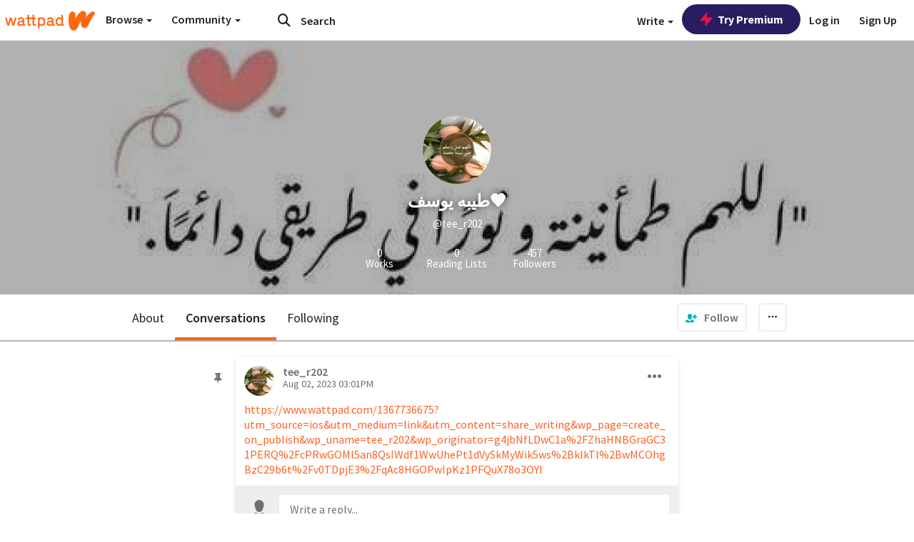

--- FILE ---
content_type: application/javascript;charset=utf-8
request_url: https://ase.clmbtech.com/message?cid=65973%3A3140&val_102=embed.wattpad.com&val_120=0&val_101=65973%3A3140&val_101=ctrt%3Aembed.wattpad.com&val_122=
body_size: 499
content:
$cr.cbkf("[{\"uuid\" : \"029d00ec-a16f-4518-bec0-dbcb89a72cde-619o\", \"optout\" : \"null\", \"_col_sync\" : \"false\", \"error\" : \"invalid request!!!\", \"cl\" : \"null\", \"dmp_emhash\" : \"null\", \"dmp_phhash\" : \"null\" }]")

--- FILE ---
content_type: application/javascript
request_url: https://sync.springserve.com/usersync/jsonp?callback=callback
body_size: 197
content:
callback({'user_id': 'a9950822-2f6a-45b5-b0f5-e6650601c2ff'})